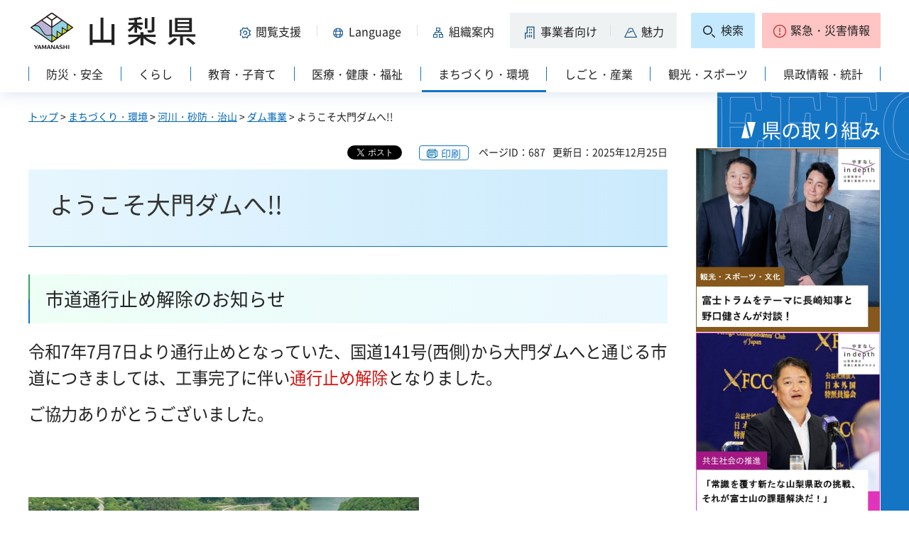

--- FILE ---
content_type: text/html; charset=UTF-8
request_url: https://www.pref.yamanashi.jp/cgi-bin/recommend/handle_get/get_recommend.php?page_id=687&limit=5
body_size: 987
content:
{"status":"success","results":"<ul><li><a href=\"https:\/\/www.pref.yamanashi.jp\/damu-hrkt\/h24nemdo\/20120921.html\">\u3088\u3046\u3053\u305d\u5e83\u702c\u30c0\u30e0\u3078<\/a><\/li>\n<li><a href=\"https:\/\/www.pref.yamanashi.jp\/dam-dmskkn\/dam-profile.html\">\u5927\u9580\u30c0\u30e0\u306e\u7d39\u4ecb<\/a><\/li>\n<li><a href=\"https:\/\/www.pref.yamanashi.jp\/damu-hrkt\/top2.html\">\u3088\u3046\u3053\u305d\u7434\u5ddd\u30c0\u30e0\u3078<\/a><\/li>\n<li><a href=\"https:\/\/www.pref.yamanashi.jp\/dam-dmskkn\/dam-card.html\">\u5927\u9580\u30c0\u30e0\u30fb\u30c0\u30e0\u30ab\u30fc\u30c9<\/a><\/li>\n<li><a href=\"https:\/\/www.pref.yamanashi.jp\/dam-dmskkn\/daimon.html\">\u5927\u9580\u30fb\u5869\u5ddd\u30c0\u30e0\u7ba1\u7406\u4e8b\u52d9\u6240<\/a><\/li><\/ul>"}